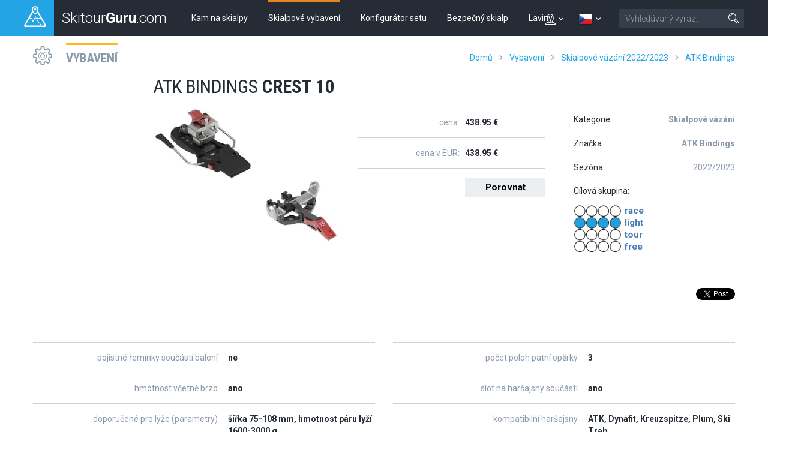

--- FILE ---
content_type: text/html; charset=UTF-8
request_url: https://skitourguru.com/vybaveni/detail/16193-atk-bindings-crest-10
body_size: 14891
content:
<!DOCTYPE html>
<html lang="cs" class="no-js">
<head>
<meta http-equiv="Content-Type" content="text/html; charset=utf-8" />
<meta name="robots" content="index, follow" />
<meta name="author" content="skitourguru.com" />
<meta name="keywords" content="ATK Bindings CREST 10, Skialpové vázání, ATK Bindings, lyže, vázání, teleskopické hole, pro skitouring, skialpinismus , skialpové vybavení" />
<meta name="description" content="Skialpové vázání ATK Bindings CREST 10 v katalogu skialpového vybavení. Vyhledávejte dle parametrů a srovnávejte. " />
<meta name="og:description" content="Skialpové vázání ATK Bindings CREST 10 v katalogu skialpového vybavení. Vyhledávejte dle parametrů a srovnávejte. " />
<meta name="og:title" content="ATK Bindings CREST 10 - 2022/2023" />
<meta name="og:url" content="https://skitourguru.com/vybaveni/detail/16193-atk-bindings-crest-10" />
<meta name="og:type" content="website" />
<meta name="og:site_name" content="skitourguru.com" />
<meta name="og:image" content="https://skitourguru.com/images/market/bindings_2022/Crest10 1.jpg?v=1667254311" />
<meta name="viewport" content="width=device-width, initial-scale=1.0, minimum-scale=1.0, maximum-scale=1.0, user-scalable=0" /><link href="/favicon.ico" rel="icon" type="image/png" />
<link href="/css/print.css?v=1638259090" media="print" rel="stylesheet" type="text/css" />
<link href="/css/style.css?v=1766143611" media="screen, projection" rel="stylesheet" type="text/css" />
<link href="/css/common_style.css?v=1638259090" media="screen" rel="stylesheet" type="text/css" />
<link href="/js/highslide/highslide.css" media="screen" rel="stylesheet" type="text/css" />
<link href="https://fonts.googleapis.com/css?family=Roboto+Condensed:400,700,300|Roboto:400,300,500,700&amp;subset=latin,latin-ext" media="screen" rel="stylesheet" type="text/css" />
<link href="/feed/articles/atom.xml" rel="alternate" type="application/atom+xml" title="skitourguru.com - články ATOM" />
<link href="/feed/articles/rss.xml" rel="alternate" type="application/rss+xml" title="skitourguru.com - články RSS" />
<link href="/css/jquery/jquery.tooltip.css" media="screen" rel="stylesheet" type="text/css" />

			<!-- Google Tag Manager -->
			<script>
				(function(w,d,s,l,i){
                    w[l]=w[l]||[];w[l].push(
                    	{'gtm.start':new Date().getTime(),event:'gtm.js'}
                	);
                	var f=d.getElementsByTagName(s)[0],j=d.createElement(s),dl=l!='dataLayer'?'&l='+l:'';
                    j.async=true;
                    j.src='https://www.googletagmanager.com/gtm.js?id='+i+dl;
                    f.parentNode.insertBefore(j,f);
                })(window,document,'script','dataLayer','GTM-MH5SQKN');
            </script>
			<!-- End Google Tag Manager -->
		

<script type="text/javascript" src="https://ajax.googleapis.com/ajax/libs/jquery/1.9.1/jquery.min.js"></script>
<script type="text/javascript" src="https://openx.eternalcage.eu/www/delivery/spcjs.php?id=17&amp;target=_blank"></script>
<script type="text/javascript" src="https://code.jquery.com/jquery-migrate-1.1.1.min.js"></script>

<script type="text/javascript">
//<![CDATA[
$(document).ready(function() {
    	hs.graphicsDir = '/js/highslide/graphics/';
				hs.align = 'center';
				hs.transitions = ['expand', 'crossfade'];
				hs.fadeInOut = true;
				hs.dimmingOpacity = 0.8;
				hs.outlineType = 'rounded-white';
				hs.captionEval = 'this.thumb.alt';
				hs.marginBottom = 105 // make room for the thumbstrip and the controls
				hs.numberPosition = 'caption';

				hs.Expander.prototype.onBeforeExpand = function() {
					$('object,embed,iframe').css('visibility','hidden');
				}

				hs.Expander.prototype.onBeforeClose = function (sender) {
					$('object,embed,iframe').css('visibility','visible');

					// pro multiple drag and drop - oznaceni naposledy vybrane fotky pri ukonceni highslide
					if ($('#list_searched').length > 0) {
						$.fn.drag_drop_selectable.selectNone('list_searched');
						dds = $(sender.a).parent().attr('dds');
						$.fn.drag_drop_selectable.select(dds);
					}
			  	}

				// Add the slideshow providing the controlbar and the thumbstrip
				hs.addSlideshow({
					//slideshowGroup: 'group1',
					interval: 5000,
					repeat: false,
					useControls: true,
					overlayOptions: {
						className: 'text-controls',
						position: 'bottom center',
						relativeTo: 'viewport',
						offsetY: -60

					},
					thumbstrip: {
						position: 'bottom center',
						mode: 'horizontal',
						relativeTo: 'viewport'
					}
				});
		
    
                    
                var count = parseInt($('.compare-num').html());
                if( count > 0) {
                    $('#compare-bar').show();
                }
            
    
	        $('.lazyload_ad').each( function() {
	            if($(this).children().length > 1) {
	                $(this).find('.commerce_title').html( 'inzerce');
	            }
	        });
	    
});

                function addToCompare(element, id) {
                    var count = $('.compare-num').html();
                    var full = (count >= 3);
                    if(!full || confirm('Maximální množství položek v porovnáči jsou 3. Chcete vymazat porovnávané produkty?')) {
                        var params = {id_market_items: id};
                        if( full) params.clear = 'all';
						$.get( '/market/index/add-to-compare', params, function(data){
                            eval(data);
                            $(element).hide();
                        });
					}
                }
            
    
        	$(function() {
				$(".info-icon-tooltip a").tooltip({
    				//track: true,
					delay: 0,
					showURL: false,
					showBody: " - ",
					fade: 250
    			});
        	});
		
//]]>

</script>
<script type="text/javascript">
    //<![CDATA[
    var JSbaseUrl = '';    //]]>
</script>
<script type="text/javascript" src="/js/highslide/highslide-full.js"></script>
<script type="text/javascript">
    //<![CDATA[
    document.documentElement.className = document.documentElement.className.replace('no-js', 'js');    //]]>
</script>
<script type="text/javascript" src="https://cdnjs.cloudflare.com/ajax/libs/jquery.imagesloaded/3.2.0/imagesloaded.pkgd.min.js"></script>
<!--[if lte IE 8]><script type="text/javascript" src="/js/respond.min.js?v=1638259091"></script><![endif]-->
<script type="text/javascript" src="/js/common.js?v=1638259091"></script>
<script type="text/javascript" src="/js/jquery/jquery.tooltip.js"></script>
<script type="text/javascript">
    window.smartlook||(function(d) {
    var o=smartlook=function(){ o.api.push(arguments)},h=d.getElementsByTagName('head')[0];
    var c=d.createElement('script');o.api=new Array();c.async=true;c.type='text/javascript';
    c.charset='utf-8';c.src='//rec.getsmartlook.com/recorder.js';h.appendChild(c);
    })(document);
    smartlook('init', '5ba3c2df8283d424c98ee3388cefa03f7b0ea203');
</script>

<!-- Facebook Pixel Code -->
<script>
!function(f,b,e,v,n,t,s)
{if(f.fbq)return;n=f.fbq=function(){n.callMethod?
n.callMethod.apply(n,arguments):n.queue.push(arguments)};
if(!f._fbq)f._fbq=n;n.push=n;n.loaded=!0;n.version='2.0';
n.queue=[];t=b.createElement(e);t.async=!0;
t.src=v;s=b.getElementsByTagName(e)[0];
s.parentNode.insertBefore(t,s)}(window,document,'script',
'https://connect.facebook.net/en_US/fbevents.js');
 fbq('init', '285986591902340'); 
fbq('track', 'PageView');
</script>
<noscript>
 <img height="1" width="1" 
src="https://www.facebook.com/tr?id=285986591902340&ev=PageView
&noscript=1"/>
</noscript>
<!-- End Facebook Pixel Code -->
<title>ATK Bindings CREST 10 - 2022/2023 - Skialpové vázání - Skialpové vybavení - SkitourGuru.com</title></head>
<body class=" page-subpage ">
    
			<!-- Google Tag Manager (noscript) -->
            <noscript><iframe src="https://www.googletagmanager.com/ns.html?id=GTM-MH5SQKN" 
                height="0" width="0" style="display:none;visibility:hidden"></iframe></noscript>
            <!-- End Google Tag Manager (noscript) -->
		        <div id='overlay'>
        <div id='img-load'></div>
    </div>

	<p id="menu-accessibility">
		<a title="Jit na obsah (Zkratka: Alt + 2)" accesskey="2"
			href="#main">Jit na obsah</a><span class="hide"></span><a
			href="#menu-main">Do hlavního menu</a><span class="hide"></span><a
			href="#form-search">Přejít k vyhledávání</a>
	</p>
	<div id="sticky-nav">
		<div id="header">
			<p id="logo">
				<a
					href="/"><span
					class="icon-wrap"><span class="icon lineicon-peak-brand"></span></span>
					<span class="logo-text">Skitour<strong>Guru</strong>.com</span></a>
			</p>
			<div id="menu-main" class="mobile-toggle-target">
				<ul class="reset">
					    <li class="blue  ">
        <a href="/tury-a-chaty" >Kam na skialpy</a>
    </li>
    <li class="orange  active">
        <a href="/vybaveni" >Skialpové vybavení</a>
    </li>
    <li class="green  ">
        <a href="https://konfigurator.skitourguru.com" target='_blank'>Konfigurátor setu</a>
    </li>
    <li class="yellow  ">
        <a href="/know-how" >Bezpečný skialp</a>
    </li>
    <li class="red  ">
        <a href="/laviny" >Laviny</a>
    </li>
				</ul>
			</div>
			<div id="menu-mobile-toggles">

				
<a href='#account' class='switcher account-switcher' title='Přihlásit / Registrovat'>
    <span class="icon lineicon-person"></span>    <span class='icon lineicon-arrow-arc-small-thick-down'></span>
</a>
				<a href='#languages' class='switcher language-switcher' title='Česky'>
                <img src='/images/flags/cs.png?v=1638259090' title='Česky' />
                <span class='icon lineicon-arrow-arc-small-thick-down'></span>
                	
            </a>				<a href="#menu-main" class="menu"> <span
					class="icon lineicon-menu-large"></span> <span class="text">Menu</span></a>
				<a href="#form-search" class="search"><span
					class="icon lineicon-magnifying_glass-right"></span><span
					class="text">Vyhledat</span></a>
			</div>
		
			<form id="form-search" action="/vyhledavani" class="mobile-toggle-target">
					<fieldset>
						<h2 class="vhide">
							<label for="search">Vyhledat</label>
						</h2>
						<p>
							<input type="hidden" name="cx" value="001839614933550412770:gvmkdu0mhxy" />
							<input type="hidden" name="cof" value="FORID:11" />
							<input type="hidden" name="ie" value="UTF-8" />
							
							<span class="inp-fix"> <input type="text" name="q" id="q"
								placeholder="Vyhledávaný výraz&hellip;" class="inp-text inp-small"></span>
							<button type="submit" class="btn">
								<span><span class="vhide">Vyhledat</span><span
									class="icon lineicon-magnifying_glass-right"></span></span>
							</button>
						</p>
					</fieldset>
			</form>
			<ul id='languages' class='toggle-top-menu mobile-toggle-target'><li><a href='/en/' class='item' lang='en' hreflang='en'><img src='/images/flags/en.png?v=1638259090' title='English' /> English</a>
</li><li><a href='/de/' class='item' lang='de' hreflang='de'><img src='/images/flags/de.png?v=1638259090' title='Deutsch' /> Deutsch</a>
</li></ul>			<ul id='account' class='mobile-toggle-target toggle-top-menu grid-header'>
				<div></div>
				<div ><li>
    <a href='/default/index/login' class='profile-link login-dialog-link'>Přihlásit se</a>
</li>
<li>
    <a href="/users/register">Zaregistrujte se</a> <br />
</li>
</div>
			</ul>
		</div>
	</div>	
	<div id="main">
		<div id='messenger' class='pageerrorcontainer row-main' style='display:none;'></div>		<div class="section-content first">
    
<div class="row-main">
	<div class="box-heading type-yellow type-with-middle type-with-right">
		<h2 class="title grey">
			<span class="icon lineicon-sprocket"></span> <a class="text"
				href="/vybaveni">Vybavení</a>
		</h2>
        <div class="right-section">
            <div class="menu-breadcrumb hide-last"><a id="breadcrumbs-home" href="/">Domů</a><span class="spacer lineicon-arrow-arc-small-thick-right"></span><a id="breadcrumbs-market" href="/vybaveni">Vybavení</a><span class="spacer lineicon-arrow-arc-small-thick-right"></span><a href="/vybaveni/kategorie/8-skialpove-vazani">Skialpové vázání 2022/2023</a><span class="spacer lineicon-arrow-arc-small-thick-right"></span><a href="/vybaveni/kategorie/8-skialpove-vazani/znacka/25-atk-bindings">ATK Bindings</a><span class="spacer lineicon-arrow-arc-small-thick-right"></span><a href="/vybaveni/detail/16193-atk-bindings-crest-10">ATK Bindings CREST 10</a></div>
        </div>
	</div>
</div>

<div class="row-main row-main-narrower product-detail">
	<div class="box-article clear-margin-bottom">
		<!-- hlavni titulek -->
		<h1 class="h1" title="ATK Bindings CREST 10">
			<span class="brand">ATK Bindings</span> CREST 10</h1>

		<div class="pull-right">

			<div class="authors crossroad-items type-no-lines">
				<ul class="reset list">
                    					<li class="item no-link"><span class="text">Kategorie:</span>
						<a class="count"
						href="/vybaveni/kategorie/8-skialpove-vazani/znacka/25-atk-bindings"><b>Skialpové vázání</b></a>
					</li>
					<li class="item no-link"><span class="text">Značka:</span>
						<a class="count" href="/vybaveni/znacka/25-atk-bindings"><b>ATK Bindings</b></a>
					</li>
					<li class="item no-link"><span class="text">Sezóna:</span>
						<span class="count">2022/2023</span>
					</li>
				</ul>
            	
            	            	<div class="targetgroup-container">
					<span class="text">Cílová skupina:</span>
					<div class='targetgroup'
						title="light tour TOP">
						<span
							class="diagram tg400"></span>
						<ul>
                            <li>race</li>
                            <li>light</li>
                            <li>tour</li>
                            <li>free</li>
						</ul>
                        <div class="clearb"></div>
					</div>
				</div>
                                
                <div class="box-social">
			<div data-href="https://skitourguru.com/vybaveni/detail/16193-atk-bindings-crest-10"
				data-layout="button_count" data-action="like"
				data-show-faces="false" data-share="true" class="fb-like"></div>
			<div><a href="https://skitourguru.com/vybaveni/detail/16193-atk-bindings-crest-10" class="twitter-share-button">Tweet</a></div>
		</div>           </div>
		</div>
		
		<div class='product-square'>

<div class="crossroad-grid grid-2 pull-left">
    <div class="grid-wrap">
        <div class="grid-item">
            <div class="grid-inner market-item-photo">
                                <a  href='/images/market/bindings_2022/Crest10 1.jpg?v=1667254311' onclick='return hs.expand(this)' title='ATK Bindings CREST 10: klikni pro zvětšení'>
	    <img src='/images/market/bindings_2022/Crest10 1.jpg?v=1667254311' alt='ATK Bindings CREST 10' />
	    </a>            </div>
        </div>
        <div class="grid-item">
            <div class="grid-inner">
                <div class="box-cottage half-label">
                    <dl>
                        <dt>cena:</dt>
        			    <dd>438.95 €</dd>
        			    
        			            			    <dt>cena v EUR:</dt>
        			    <dd>438.95 €</dd>
        			            			    
        			    <dt></dt>
        			    <dd><a class='submit add-to-compare'  href='javascript:void(0);'
            onclick='addToCompare(this, 16193)' title='přidat k porovnání'>Porovnat</a></dd>
                    </dl>
                </div>
            </div>
        </div>
    </div>
</div>



<div class="clearb"></div>
<div class="attributes">
    <div class="crossroad-grid grid-2">
        <div class="grid-wrap">
            <div class="grid-item">
                <div class="grid-inner">
                    <div class="box-cottage half-label">
                        <dl>
                                						<dt title="">pojistné řemínky součástí balení</dt>
                            <dd>
                                ne                            </dd>
                                						<dt title="">hmotnost včetně brzd</dt>
                            <dd>
                                ano                            </dd>
                                						<dt title="">doporučené pro lyže (parametry)</dt>
                            <dd>
                                šířka 75-108 mm, hmotnost páru lyží 1600-3000 g                            </dd>
                                						<dt title="">rozsah nastavení délky v mm (posuvná patka)</dt>
                            <dd>
                                20 mm                            </dd>
                                                    </dl>
                     </div>
                </div>
            </div>
            <div class="grid-item">
                <div class="grid-inner">
                    <div class="box-cottage half-label">
                        <dl>
                                						<dt title="">počet poloh patní opěrky</dt>
                            <dd>
                                3                            </dd>
                                						<dt title="">slot na haršajsny součástí</dt>
                            <dd>
                                ano                            </dd>
                                						<dt title="">kompatibilní haršajsny</dt>
                            <dd>
                                ATK, Dynafit, Kreuzspitze, Plum, Ski Trab                            </dd>
                                						<dt title="">web značky</dt>
                            <dd>
                                <a class='ext' target='_blank' href='https://www.atkbindings.com' title='atkbindings.com'>atkbindings.com</a>                            </dd>
                                                    </dl>
                    </div>
                </div>
            </div>
        </div>
    </div>
</div>

</div>
                    <p id="product-note">
                Cenově nejdostupnější vázání ATK včetně brzdy a možnosti posunu paty (20 mm). Easy Entry Systém, Monolink 1.0, Elastic Response Systém a Cam Release Systém.            </p>
                    	</div>		
</div>



<div class="row-main">
	<div class="box-heading type-purple grid-title">
	        <span class="icon lineicon-play"></span> <span class="text">
                <h2 class="title">Video ATK Bindings CREST 10</a></h2>
            </span>
	</div>
</div>
<div class="inspiration-sections ">
	<div class="row-main">
		<iframe class='video-frame' src="//www.youtube.com/embed/ha7JGSPrb9M?enablejsapi=1" allowfullscreen="" frameborder="0"></iframe>
	</div>
</div>



<div class="section-content ">

    <div class="row-main">
        <div class="row-main">
    <div class="box-heading type-orange type-with-right grid-title">
        <span class="icon lineicon-heart-thin-hollow"></span>
        <span class="text">
            <h3 class="title">Skialpové vázání ATK Bindings CREST 10 - 2022/2023 - Recenze</h3>
        </span>

        <div class="right-section aligned">
             <a  title = "Přidej recenzi" class = "submit-button inline" onclick = "showLogin( '/reviews/index/add/selector_id/16193-atk-bindings-crest-10-2022-2023/selector_type/market_category_8');" href = "javascript:void(0);">Přidej recenzi <small>(po přihlášení)</small></a>         </div>
    </div>
        <div class="crossroad-list crossroad-short type-red">
        <div class='inner'>
            <h3>V této sekci zatím nejsou žádné recenze. Klikni na <b>Přidej recenzi</b> a vytvoř první recenzi.</h3>
        </div>
    </div>
    </div>    </div>

    <div class="row-main">
                <div class="box-heading type-orange grid-title">

            <span class="icon lineicon-sprocket"></span>
            <span class="text"><a href="/vybaveni/kategorie/-skialpove-vazani/znacka/25-atk-bindings">Další vybavení v sekci Skialpové vázání ATK Bindings - 2022/2023</a></span></h2>
    	</div>
    </div>
    <div class="row-main row-main-narrower product-detail">
    	<div class="crossroad-grid crossroad-list type-orange products grid-2">
    		<div class="grid-wrap">
                 	
	<div class="grid-item">
        <div class="grid-inner">
            <div class="type-orange product-list square">
                <a href="/vybaveni/detail/16166-atk-bindings-revolution-world-cup" class="inner" title="ATK Bindings REVOLUTION WORLD CUP">
                    
                    <h3 class="title"><span class="brand">ATK Bindings</span> REVOLUTION WORLD CUP <span class="label-year">(2022/2023)</span></h3>
                    <p class="img">
                        <span class='featured' title='New 22/23'>
                <img src='/img/bg/hex-red.png?v=1638259090' />
                <span class='label'>new</span>
            </span>                        <img src="/images/market/bindings_2022/atk_bindings_2023_revolution_world_cup__crop_1000x604.jpg?v=1667254303" alt="atk_bindings_2023_revolution_world_cup__crop_1000x604.jpg" />                    </p>
                    <span class="info">
                        
                                                <span  class='targetgroup' title="race TOP">
                            <span class="diagram tg4000"></span>
                            <ul>
                                <li>race</li>
                                <li>light</li>
                                <li>tour</li>
                                <li>free</li>
                            </ul>
                        </span>
                                                <ul class="attributes">
                			                		</ul>
    
                        <span class="bottom">
                    		<ul class="attributes">
                    			<li>cena:                    			 <span>500&nbsp;€&nbsp;&nbsp;|&nbsp;&nbsp;12290&nbsp;Kč</span>
                    			</li>
                    		</ul>
            			</span>
                    </span>
                    <div class="clear"></div>
                </a>
                <a class='submit add-to-compare'  href='javascript:void(0);'
            onclick='addToCompare(this, 16166)' title='přidat k porovnání'>Porovnat</a>            </div>
        </div>
    </div>	
	<div class="grid-item">
        <div class="grid-inner">
            <div class="type-orange product-list square">
                <a href="/vybaveni/detail/16167-atk-bindings-revolution-lightweight-world-cup" class="inner" title="ATK Bindings REVOLUTION LIGHTWEIGHT WORLD CUP">
                    
                    <h3 class="title"><span class="brand">ATK Bindings</span> REVOLUTION LIGHTWEIGHT WORLD CUP <span class="label-year">(2022/2023)</span></h3>
                    <p class="img">
                        <span class='featured' title='New 22/23'>
                <img src='/img/bg/hex-red.png?v=1638259090' />
                <span class='label'>new</span>
            </span>                        <img src="/images/market/bindings_2022/atk_bindings_2023_revolution_brake_lightweight_world_cup__crop_1000x604.jpg?v=1667254303" alt="atk_bindings_2023_revolution_brake_lightweight_world_cup__crop_1000x604.jpg" />                    </p>
                    <span class="info">
                        
                                                <span  class='targetgroup' title="race TOP">
                            <span class="diagram tg4000"></span>
                            <ul>
                                <li>race</li>
                                <li>light</li>
                                <li>tour</li>
                                <li>free</li>
                            </ul>
                        </span>
                                                <ul class="attributes">
                			                		</ul>
    
                        <span class="bottom">
                    		<ul class="attributes">
                    			<li>cena:                    			 <span>599&nbsp;€&nbsp;&nbsp;|&nbsp;&nbsp;12990&nbsp;Kč</span>
                    			</li>
                    		</ul>
            			</span>
                    </span>
                    <div class="clear"></div>
                </a>
                <a class='submit add-to-compare'  href='javascript:void(0);'
            onclick='addToCompare(this, 16167)' title='přidat k porovnání'>Porovnat</a>            </div>
        </div>
    </div>	
	<div class="grid-item">
        <div class="grid-inner">
            <div class="type-orange product-list square">
                <a href="/vybaveni/detail/16168-atk-bindings-sl-world-cup" class="inner" title="ATK Bindings SL WORLD CUP">
                    
                    <h3 class="title"><span class="brand">ATK Bindings</span> SL WORLD CUP <span class="label-year">(2022/2023)</span></h3>
                    <p class="img">
                                                <img src="/images/market/bindings_2022/72602954_726_029_54.jpg?v=1667254295" alt="72602954_726_029_54.jpg" />                    </p>
                    <span class="info">
                        
                                                <span  class='targetgroup' title="race TOP">
                            <span class="diagram tg4000"></span>
                            <ul>
                                <li>race</li>
                                <li>light</li>
                                <li>tour</li>
                                <li>free</li>
                            </ul>
                        </span>
                                                <ul class="attributes">
                			                		</ul>
    
                        <span class="bottom">
                    		<ul class="attributes">
                    			<li>cena:                    			 <span>458.95&nbsp;€&nbsp;&nbsp;|&nbsp;&nbsp;11990&nbsp;Kč</span>
                    			</li>
                    		</ul>
            			</span>
                    </span>
                    <div class="clear"></div>
                </a>
                <a class='submit add-to-compare'  href='javascript:void(0);'
            onclick='addToCompare(this, 16168)' title='přidat k porovnání'>Porovnat</a>            </div>
        </div>
    </div>	
	<div class="grid-item">
        <div class="grid-inner">
            <div class="type-orange product-list square">
                <a href="/vybaveni/detail/16169-atk-bindings-sl-lightweight-world-cup" class="inner" title="ATK Bindings SL LIGHTWEIGHT WORLD CUP">
                    
                    <h3 class="title"><span class="brand">ATK Bindings</span> SL LIGHTWEIGHT WORLD CUP <span class="label-year">(2022/2023)</span></h3>
                    <p class="img">
                                                <img src="/images/market/bindings_2022/247903_726_029_18.jpg?v=1667254291" alt="247903_726_029_18.jpg" />                    </p>
                    <span class="info">
                        
                                                <span  class='targetgroup' title="race TOP">
                            <span class="diagram tg4000"></span>
                            <ul>
                                <li>race</li>
                                <li>light</li>
                                <li>tour</li>
                                <li>free</li>
                            </ul>
                        </span>
                                                <ul class="attributes">
                			                		</ul>
    
                        <span class="bottom">
                    		<ul class="attributes">
                    			<li>cena:                    			 <span>458.95&nbsp;€&nbsp;&nbsp;|&nbsp;&nbsp;11990&nbsp;Kč</span>
                    			</li>
                    		</ul>
            			</span>
                    </span>
                    <div class="clear"></div>
                </a>
                <a class='submit add-to-compare'  href='javascript:void(0);'
            onclick='addToCompare(this, 16169)' title='přidat k porovnání'>Porovnat</a>            </div>
        </div>
    </div>	
	<div class="grid-item">
        <div class="grid-inner">
            <div class="type-orange product-list square">
                <a href="/vybaveni/detail/16170-atk-bindings-revolution-brake-world-cup" class="inner" title="ATK Bindings REVOLUTION BRAKE WORLD CUP">
                    
                    <h3 class="title"><span class="brand">ATK Bindings</span> REVOLUTION BRAKE WORLD CUP <span class="label-year">(2022/2023)</span></h3>
                    <p class="img">
                                                <img src="/images/market/bindings_2022/revolution-brake-wc-binding-400.jpg?v=1667254337" alt="revolution-brake-wc-binding-400.jpg" />                    </p>
                    <span class="info">
                        
                                                <span  class='targetgroup' title="race TOP">
                            <span class="diagram tg4000"></span>
                            <ul>
                                <li>race</li>
                                <li>light</li>
                                <li>tour</li>
                                <li>free</li>
                            </ul>
                        </span>
                                                <ul class="attributes">
                			                		</ul>
    
                        <span class="bottom">
                    		<ul class="attributes">
                    			<li>cena:                    			 <span>599&nbsp;€&nbsp;&nbsp;|&nbsp;&nbsp;15990&nbsp;Kč</span>
                    			</li>
                    		</ul>
            			</span>
                    </span>
                    <div class="clear"></div>
                </a>
                <a class='submit add-to-compare'  href='javascript:void(0);'
            onclick='addToCompare(this, 16170)' title='přidat k porovnání'>Porovnat</a>            </div>
        </div>
    </div>	
	<div class="grid-item">
        <div class="grid-inner">
            <div class="type-orange product-list square">
                <a href="/vybaveni/detail/16171-atk-bindings-revolution-brake-world-cup-lightweight" class="inner" title="ATK Bindings REVOLUTION BRAKE WORLD CUP LIGHTWEIGHT">
                    
                    <h3 class="title"><span class="brand">ATK Bindings</span> REVOLUTION BRAKE WORLD CUP LIGHTWEIGHT <span class="label-year">(2022/2023)</span></h3>
                    <p class="img">
                        <span class='featured' title='New 22/23'>
                <img src='/img/bg/hex-red.png?v=1638259090' />
                <span class='label'>new</span>
            </span>                        <img src="/images/market/bindings_2022/atk_bindings_2023_revolution_brake_lightweight_world_cup__crop_1000x604.jpg?v=1667254303" alt="atk_bindings_2023_revolution_brake_lightweight_world_cup__crop_1000x604.jpg" />                    </p>
                    <span class="info">
                        
                                                <span  class='targetgroup' title="race TOP">
                            <span class="diagram tg4000"></span>
                            <ul>
                                <li>race</li>
                                <li>light</li>
                                <li>tour</li>
                                <li>free</li>
                            </ul>
                        </span>
                                                <ul class="attributes">
                			                		</ul>
    
                        <span class="bottom">
                    		<ul class="attributes">
                    			<li>cena:                    			 <span>558.95&nbsp;€&nbsp;&nbsp;|&nbsp;&nbsp;15590&nbsp;Kč</span>
                    			</li>
                    		</ul>
            			</span>
                    </span>
                    <div class="clear"></div>
                </a>
                <a class='submit add-to-compare'  href='javascript:void(0);'
            onclick='addToCompare(this, 16171)' title='přidat k porovnání'>Porovnat</a>            </div>
        </div>
    </div>            </div>
    	</div>
            </div>

    <div class="row-main">
    <div class="ad">
        
		<div class='lazyload_ad'>
			<div class='commerce_title'></div>
		    
    	        <script type='text/javascript'>
    	            <!--// <![CDATA[
    	                if(typeof OA_show == 'function') {
    	                    OA_show(284);
    	                }
    	            //]]> -->
    	        </script>
    	        
		</div>    </div>
</div>    
        <div class="row-main">
    	<div class="box-heading type-orange grid-title">
    		<h2 class="title"><span class="icon lineicon-graduage_cap"></span><span class="text">Skialpové vázání ATK Bindings CREST 10 - 2022/2023 - Související články o vybavení</span></h2>
    	</div>
    </div>
    <div class="row-main row-main-narrower">
    	<div class="crossroad-list crossroad-list-big type-orange not-truncated">
	<ul class="reset list">
        <li class="clear-margin-bottom">
<a href="/clanek/1177-skialpove-vazani-novinky-2025-26" class="inner type-orange">
	<p class="img">
		<img width="270" height="180"
			src="https://live.staticflickr.com/65535/55005379541_2154e13661_m.jpg" alt="">
	</p>
	<h3 class="title" title="Skialpové vázání  - novinky 2025-26">Skialpové vázání  - novinky 2025-26</h3>
	<p class="subtitle is-list">
		<span class="item">vybavení</span>
		<span class="item">26. 12. 2025</span>
		<span class="item" title="">661 návštěvy</span>
	</p>
	<p class="desc">Roz&scaron;&iacute;řen&iacute; funkčnosti a d&iacute;ky použit&iacute; &scaron;pičkov&yacute;ch materi&aacute;lů velmi n&iacute;zk&aacute; hmotnost. Nov&aacute; v&aacute;z&aacute;n&iacute; se vyznačuj&iacute; dynamick&yacute;m posuvem patky nebo &scaron;pičky, aby v&aacute;z&aacute;n&iacute; fungovalo bezchybně i při v&yacute;razn&eacute;m průhybu lyže. Tudy se ub&iacute;r&aacute; v&yacute;voj u skialpov&yacute;ch v&aacute;z&aacute;n&iacute;&hellip;</p>
</a>
</li><li class="clear-margin-bottom">
<a href="/clanek/1174-grizzly-ski-je-nejlehci-vazani" class="inner type-orange">
	<p class="img">
		<img width="270" height="180"
			src="https://live.staticflickr.com/65535/54978366351_32972400f9_m.jpg" alt="">
	</p>
	<h3 class="title" title="Grizzly.ski je nejlehčí vázání">Grizzly.ski je nejlehčí vázání</h3>
	<p class="subtitle is-list">
		<span class="item">vybavení</span>
		<span class="item">11. 12. 2025</span>
		<span class="item" title="">319 návštěvy</span>
	</p>
	<p class="desc">Grizzly.Ski vymyslel Jožo G&aacute;bor&iacute;k a ve vide&iacute;ch v&aacute;m v&aacute;z&aacute;n&iacute; představ&iacute; jinak, než ho zn&aacute;te. Aź na druh&yacute; pohled si člověk uvědom&iacute;, jak sofistikovan&yacute; a funkčn&iacute; může b&yacute;t obrobek z leteck&eacute;ho hlin&iacute;ku a fakt, že se skl&aacute;d&aacute; skoro ze 100 d&iacute;lů je dechberouc&iacute;.</p>
</a>
</li><li class="clear-margin-bottom">
<a href="/clanek/1054-recenze-vazani-dynafit-ridge" class="inner type-orange">
	<p class="img">
		<img width="270" height="180"
			src="https://live.staticflickr.com/65535/54155704458_0b6559865b_m.jpg" alt="">
	</p>
	<h3 class="title" title="Recenze vázání Dynafit Ridge">Recenze vázání Dynafit Ridge</h3>
	<p class="subtitle is-list">
		<span class="item">vybavení</span>
		<span class="item">21. 11. 2024</span>
		<span class="item" title="">1627 návštěvy</span>
	</p>
	<p class="desc">Značka Dynafit si zakl&aacute;d&aacute; na kompletn&iacute;m sladěn&iacute; jak outfitu, tak lyžařsk&eacute;ho setu. Loni jsem dostal možnost otestovat v&aacute;z&aacute;n&iacute; Ridge, kter&eacute; bylo namontov&aacute;no na stejnojmenn&yacute;ch lyž&iacute;ch a cvakal jsem do něj lyž&aacute;ky Ridge s&nbsp;důmyslně vyře&scaron;en&yacute;m jazykem. A pochopitelně je lyžařsk&yacute; set barevně sladěn&yacute; s&nbsp;oblečen&iacute;m. </p>
</a>
</li><li class="clear-margin-bottom">
<a href="/clanek/994-nova-vazani-na-skialpy-a-freetouring-na-zimu-2023-24-dil-2-2" class="inner type-orange">
	<p class="img">
		<img width="270" height="180"
			src="https://live.staticflickr.com/65535/53398007093_edeb630ec6_m.jpg" alt="">
	</p>
	<h3 class="title" title="Nová vázání na skialpy a freetouring na zimu 2023-24, díl 2/2">Nová vázání na skialpy a freetouring na zimu 2023-24, díl 2/2</h3>
	<p class="subtitle is-list">
		<span class="item">vybavení</span>
		<span class="item">14. 12. 2023</span>
		<span class="item" title="">2373 návštěvy</span>
	</p>
	<p class="desc">ATK přidalo na barevnosti a k syst&eacute;mu EVO přibyl brzdov&yacute; syst&eacute;m AP. Ski Trab dot&aacute;hl svoje sbažen&iacute; do s v&aacute;z&aacute;n&iacute;m TR do finale &ndash; seznamte se s TR1. Faceliftem pro&scaron;lo I pinov&eacute; v&aacute;z&aacute;n&iacute; Atomicu a Salomonu.</p>
</a>
</li><li class="clear-margin-bottom">
<a href="/clanek/993-nova-skialpova-vazani-na-sezonu-23-24-dil-1-2" class="inner type-orange">
	<p class="img">
		<img width="270" height="180"
			src="https://live.staticflickr.com/65535/53395914788_baaab6e43b_m.jpg" alt="">
	</p>
	<h3 class="title" title="Nová skialpová vázání na sezónu 23-24, díl 1/2">Nová skialpová vázání na sezónu 23-24, díl 1/2</h3>
	<p class="subtitle is-list">
		<span class="item">vybavení</span>
		<span class="item">13. 12. 2023</span>
		<span class="item" title="">2197 návštěvy</span>
	</p>
	<p class="desc">Mezi nov&yacute;mi skialpov&yacute;mi v&aacute;z&aacute;n&iacute;mi se pro tuto zimu objevuje několik zaj&iacute;mav&yacute;ch inovac&iacute; a novinek Pod&iacute;v&aacute;me se podrobně na 3 značky - francouzsk&yacute; Plum, slovensk&yacute; Grizzly.Ski a tradičn&iacute; Marker.</p>
</a>
</li>	</ul>
	<div class="box-paging right">
		<p class="more-wrap">
		   			<a href="/tagy/76-vazani" class="btn"><span>Ostatní články</span></a>
		</p>
	</div>
</div>    </div>
        
    <div class="section-content">
    <div class="row-main">
		<div class="box-heading type-blue grid-title">

            <h2 class="title"><span class="icon lineicon-peak-brand"></span><span class="text"><a href="/tury-a-chaty">Tipy na túry kde využijete Skialpové vázání ATK Bindings CREST 10 - 2022/2023</a></span></h2>
    	</div>
    </div>
    
    <div class="row-main">
    	<div class="crossroad-grid grid-2">
    		<div class="grid-wrap">
    			<div class="grid-item">
    				<div class="grid-inner">
    					<div class="crossroad-list">
    						<ul class="reset list">
    							<li><a href="/skialpova-tura/137-finsteraarhorn" class="inner type-purple" title="Skialpová túra Finsteraarhorn (4374 m)">
	<p class="img">
		<img width="270" height="180" src="https://live.staticflickr.com/65535/50156872527_3d700acacb_m.jpg" alt="Finsteraarhorn">
	</p>
	<div class="hd">
		<h3 class="title">Finsteraarhorn <span class="altitude">4374 m</span></h3>
		<p class="subtitle is-list">
			<strong class="item" style='z-index: 3'>Finsteraarhornhütte</strong>
			<span class="item">Berner Alpen / Alpes bernoises</span>
			<span class="item">Švýcarsko</span>
		</p>
	</div>
	<div class="box-data is-tour">
		<ul class="reset">
	<li title='Čas výstupu'><span class="icon lineicon-tour-length"></span><span
		class="print-only">Čas výstupu</span><span class="value">3,5 km</span></li>
	<li title='výstup'><span class="icon lineicon-ascent"></span><span
		class="print-only">výstup</span><span class="value">1280 m</span></li>
	<li title='trvání'><span class="icon lineicon-duration"></span><span
	   class="print-only">trvání</span><span class="value">7-9,5 h</span></li>
	<li title='Fyzická obtížnost'><span class="icon lineicon-fitness-difficulty"></span><span
		class="print-only">Fyzická obtížnost</span><span
		class="bullets">
		   <span class="bullet active">&diams;</span><span class="bullet active">&diams;</span><span class="bullet active">&diams;</span><span class="bullet">&loz;</span>	    </span>
    </li>
	<li title='Technická obtížnost'><span class="icon lineicon-technical-difficulty"></span><span
		class="print-only">Technická obtížnost</span><span
		class="bullets">
		   <span class="bullet active">&diams;</span><span class="bullet active">&diams;</span><span class="bullet active">&diams;</span><span class="bullet active">&diams;</span>	    </span>
	 </li>
</ul>	</div>
	</a>

<a class='item-gpx' rel="nofollow" href='/skicentres/index/download/name/ZGF0YS9ncHgvRmluc3RlcmFhcmhvcm5fRkFIX3NraXRvdXIuZ3B4' title='Stáhnout GPX - Finsteraarhorn'>
    <img src='/images/frontend/gpx.png?v=1638259090' alt='download gpx'/>
</a>

</li><li><a href="/skialpova-tura/325-marchkinkele-from-kalkstein" class="inner type-orange" title="Skialpová túra Marchkinkele from Kalkstein (2545 m)">
	<p class="img">
		<img width="270" height="180" src="https://live.staticflickr.com/65535/53641069963_89eb409b79_m.jpg" alt="Marchkinkele from Kalkstein">
	</p>
	<div class="hd">
		<h3 class="title">Marchkinkele from Kalkstein <span class="altitude">2545 m</span></h3>
		<p class="subtitle is-list">
			<strong class="item" style='z-index: 3'>Kalkstein - Villgratental</strong>
			<span class="item">Villgratner Berge - Deferegger Alpen</span>
			<span class="item">Rakousko</span>
		</p>
	</div>
	<div class="box-data is-tour">
		<ul class="reset">
	<li title='Čas výstupu'><span class="icon lineicon-tour-length"></span><span
		class="print-only">Čas výstupu</span><span class="value">4 km</span></li>
	<li title='výstup'><span class="icon lineicon-ascent"></span><span
		class="print-only">výstup</span><span class="value">875 m</span></li>
	<li title='trvání'><span class="icon lineicon-duration"></span><span
	   class="print-only">trvání</span><span class="value">3,5-5 h</span></li>
	<li title='Fyzická obtížnost'><span class="icon lineicon-fitness-difficulty"></span><span
		class="print-only">Fyzická obtížnost</span><span
		class="bullets">
		   <span class="bullet active">&diams;</span><span class="bullet active">&diams;</span><span class="bullet">&loz;</span><span class="bullet">&loz;</span>	    </span>
    </li>
	<li title='Technická obtížnost'><span class="icon lineicon-technical-difficulty"></span><span
		class="print-only">Technická obtížnost</span><span
		class="bullets">
		   <span class="bullet active">&diams;</span><span class="bullet active">&diams;</span><span class="bullet">&loz;</span><span class="bullet">&loz;</span>	    </span>
	 </li>
</ul>	</div>
	</a>

<a class='item-gpx' rel="nofollow" href='/skicentres/index/download/name/ZGF0YS9ncHgvTWFyY2hraW5rZWxlX0thbGtzdGVpbl9za2l0b3VyLmdweA%2C%2C' title='Stáhnout GPX - Marchkinkele from Kalkstein'>
    <img src='/images/frontend/gpx.png?v=1638259090' alt='download gpx'/>
</a>

</li><li><a href="/skialpova-tura/176-keprnik" class="inner type-green" title="Skialpová túra Keprník (1423 m)">
	<p class="img">
		<img width="270" height="180" src="https://live.staticflickr.com/65535/50819095261_51c07d433e_m.jpg" alt="Keprník">
	</p>
	<div class="hd">
		<h3 class="title">Keprník <span class="altitude">1423 m</span></h3>
		<p class="subtitle is-list">
			<strong class="item" style='z-index: 3'>Chata Jiřího na Šeráku</strong>
			<span class="item">Jeseníky - Králický Sněžník</span>
			<span class="item">Česko</span>
		</p>
	</div>
	<div class="box-data is-tour">
		<ul class="reset">
	<li title='Čas výstupu'><span class="icon lineicon-tour-length"></span><span
		class="print-only">Čas výstupu</span><span class="value">7,5 km</span></li>
	<li title='výstup'><span class="icon lineicon-ascent"></span><span
		class="print-only">výstup</span><span class="value">610 m</span></li>
	<li title='trvání'><span class="icon lineicon-duration"></span><span
	   class="print-only">trvání</span><span class="value">4,5-6 h</span></li>
	<li title='Fyzická obtížnost'><span class="icon lineicon-fitness-difficulty"></span><span
		class="print-only">Fyzická obtížnost</span><span
		class="bullets">
		   <span class="bullet active">&diams;</span><span class="bullet">&loz;</span><span class="bullet">&loz;</span><span class="bullet">&loz;</span>	    </span>
    </li>
	<li title='Technická obtížnost'><span class="icon lineicon-technical-difficulty"></span><span
		class="print-only">Technická obtížnost</span><span
		class="bullets">
		   <span class="bullet active">&diams;</span><span class="bullet">&loz;</span><span class="bullet">&loz;</span><span class="bullet">&loz;</span>	    </span>
	 </li>
</ul>	</div>
	</a>

<a class='item-gpx' rel="nofollow" href='/skicentres/index/download/name/ZGF0YS9ncHgvSmVzZW5pa3lfSFJfxI1ocy1yYW16b3ZhIFNLSVRPVVIuZ3B4' title='Stáhnout GPX - Keprník'>
    <img src='/images/frontend/gpx.png?v=1638259090' alt='download gpx'/>
</a>

</li><li><a href="/skialpova-tura/119-breithorn-zermatt" class="inner type-orange" title="Skialpová túra Breithorn - Zermatt (4164 m)">
	<p class="img">
		<img width="270" height="180" src="https://live.staticflickr.com/65535/50084486492_d808c40c58_m.jpg" alt="Breithorn - Zermatt">
	</p>
	<div class="hd">
		<h3 class="title">Breithorn - Zermatt <span class="altitude">4164 m</span></h3>
		<p class="subtitle is-list">
			<strong class="item" style='z-index: 3'>Monte Rosa Hütte</strong>
			<span class="item">Walliser Alpen / Alpes valaisannes</span>
			<span class="item">Švýcarsko</span>
		</p>
	</div>
	<div class="box-data is-tour">
		<ul class="reset">
	<li title='Čas výstupu'><span class="icon lineicon-tour-length"></span><span
		class="print-only">Čas výstupu</span><span class="value">3 km</span></li>
	<li title='výstup'><span class="icon lineicon-ascent"></span><span
		class="print-only">výstup</span><span class="value">440 m</span></li>
	<li title='trvání'><span class="icon lineicon-duration"></span><span
	   class="print-only">trvání</span><span class="value">3-4 h</span></li>
	<li title='Fyzická obtížnost'><span class="icon lineicon-fitness-difficulty"></span><span
		class="print-only">Fyzická obtížnost</span><span
		class="bullets">
		   <span class="bullet active">&diams;</span><span class="bullet active">&diams;</span><span class="bullet active">&diams;</span><span class="bullet">&loz;</span>	    </span>
    </li>
	<li title='Technická obtížnost'><span class="icon lineicon-technical-difficulty"></span><span
		class="print-only">Technická obtížnost</span><span
		class="bullets">
		   <span class="bullet active">&diams;</span><span class="bullet active">&diams;</span><span class="bullet active">&diams;</span><span class="bullet">&loz;</span>	    </span>
	 </li>
</ul>	</div>
	</a>

<a class='item-gpx' rel="nofollow" href='/skicentres/index/download/name/ZGF0YS9ncHgvQnJlaXRob3JuX0tsTWF0dGVyaG9ybl9za2l0b3VyLmdweA%2C%2C' title='Stáhnout GPX - Breithorn - Zermatt'>
    <img src='/images/frontend/gpx.png?v=1638259090' alt='download gpx'/>
</a>

</li><li><a href="/skialpova-tura/316-nockberge-trail-day-3" class="inner type-orange" title="Skialpová túra Nockberge Trail Day 3 (2076 m)">
	<p class="img">
		<img width="270" height="180" src="https://live.staticflickr.com/65535/53533790357_68eb54dafe_m.jpg" alt="Nockberge Trail Day 3">
	</p>
	<div class="hd">
		<h3 class="title">Nockberge Trail Day 3 <span class="altitude">2076 m</span></h3>
		<p class="subtitle is-list">
			<strong class="item" style='z-index: 3'>Turracher Höhe</strong>
			<span class="item">Nockberge</span>
			<span class="item">Rakousko</span>
		</p>
	</div>
	<div class="box-data is-tour">
		<ul class="reset">
	<li title='Čas výstupu'><span class="icon lineicon-tour-length"></span><span
		class="print-only">Čas výstupu</span><span class="value">7,5 km</span></li>
	<li title='výstup'><span class="icon lineicon-ascent"></span><span
		class="print-only">výstup</span><span class="value">940 m</span></li>
	<li title='trvání'><span class="icon lineicon-duration"></span><span
	   class="print-only">trvání</span><span class="value">6-7,5 h</span></li>
	<li title='Fyzická obtížnost'><span class="icon lineicon-fitness-difficulty"></span><span
		class="print-only">Fyzická obtížnost</span><span
		class="bullets">
		   <span class="bullet active">&diams;</span><span class="bullet active">&diams;</span><span class="bullet">&loz;</span><span class="bullet">&loz;</span>	    </span>
    </li>
	<li title='Technická obtížnost'><span class="icon lineicon-technical-difficulty"></span><span
		class="print-only">Technická obtížnost</span><span
		class="bullets">
		   <span class="bullet active">&diams;</span><span class="bullet active">&diams;</span><span class="bullet">&loz;</span><span class="bullet">&loz;</span>	    </span>
	 </li>
</ul>	</div>
	</a>

<a class='item-gpx' rel="nofollow" href='/skicentres/index/download/name/ZGF0YS9ncHgvTm9ja2JlcmdlVHJhaWxfRGF5My5ncHg%2C' title='Stáhnout GPX - Nockberge Trail Day 3'>
    <img src='/images/frontend/gpx.png?v=1638259090' alt='download gpx'/>
</a>

</li>    						</ul>
    					</div>
    				</div>
    			</div>
    			<div class="grid-item">
    				<div class="grid-inner">
    					<div class="crossroad-list">
    						<ul class="reset list">
    							<li><a href="/chata/24-zederhaus-kirchenwirt" class="inner">
    <p class="img"><img width="270" height="180" src="https://live.staticflickr.com/65535/49278120778_f9fa6cf14c_m.jpg" alt="Zederhaus - Kirchenwirt"></p>
    <div class="hd">
      <h3 class="title">Zederhaus - Kirchenwirt</h3>
      <p class="subtitle is-list">
        <span class="item">Niedere Tauern</span>
        <span class="item">Rakousko</span>
      </p>
    </div>
    <div class="box-data">
      <p><strong class="item">5 túr v oblasti</strong><span class="item">1200 m.n.m</span><span class="item">Kapacita 22 lůžek</span><span class="item">Otevřeno  everytime</span></p>
    </div>
        </a>
</li><li><a href="/chata/38-zuberec-penzion-sindlovec" class="inner">
    <p class="img"><img width="270" height="180" src="https://live.staticflickr.com/65535/49539278593_e97499e677_m.jpg" alt="Zuberec - Penzion Šindlovec"></p>
    <div class="hd">
      <h3 class="title">Zuberec - Penzion Šindlovec</h3>
      <p class="subtitle is-list">
        <span class="item">Západné Tatry</span>
        <span class="item">Slovensko</span>
      </p>
    </div>
    <div class="box-data">
      <p><strong class="item">4 túry v oblasti</strong><span class="item">1020 m.n.m</span><span class="item">Kapacita 24 lůžek</span><span class="item">Otevřeno  daily</span></p>
    </div>
        </a>
</li><li><a href="/chata/20-kursinger-hutte" class="inner">
    <p class="img"><img width="270" height="180" src="https://farm1.staticflickr.com/671/33199276206_b754425782_m.jpg" alt="Kürsinger Hütte"></p>
    <div class="hd">
      <h3 class="title">Kürsinger Hütte</h3>
      <p class="subtitle is-list">
        <span class="item">Venedigergruppe - Hohe Tauern</span>
        <span class="item">Rakousko</span>
      </p>
    </div>
    <div class="box-data">
      <p><strong class="item">4 túry v oblasti</strong><span class="item">2457 m.n.m</span><span class="item">Kapacita 150 lůžek</span><span class="item">Otevřeno  mid march - end may</span></p>
    </div>
        </a>
</li><li><a href="/chata/61-cabane-des-vignettes" class="inner">
    <p class="img"><img width="270" height="180" src="https://live.staticflickr.com/65535/49878885847_e544667476_m.jpg" alt="Cabane des Vignettes"></p>
    <div class="hd">
      <h3 class="title">Cabane des Vignettes</h3>
      <p class="subtitle is-list">
        <span class="item">Walliser Alpen / Alpes valaisannes</span>
        <span class="item">Švýcarsko</span>
      </p>
    </div>
    <div class="box-data">
      <p><strong class="item">1 túra v oblasti</strong><span class="item">3160 m.n.m</span><span class="item">Kapacita 120 lůžek</span><span class="item">Otevřeno  mid March - end May</span></p>
    </div>
        </a>
</li><li><a href="/chata/68-refuge-argenti-re" class="inner">
    <p class="img"><img width="270" height="180" src="https://live.staticflickr.com/65535/49886877836_8db9cd3423_m.jpg" alt="Refuge Argentière"></p>
    <div class="hd">
      <h3 class="title">Refuge Argentière</h3>
      <p class="subtitle is-list">
        <span class="item">Massif Mont Blanc</span>
        <span class="item">Francie</span>
      </p>
    </div>
    <div class="box-data">
      <p><strong class="item">2 túry v oblasti</strong><span class="item">2771 m.n.m</span><span class="item">Kapacita 94 lůžek</span><span class="item">Otevřeno  end February - beginning May</span></p>
    </div>
        </a>
</li>    						</ul>
    					</div>
    				</div>
    			</div>
    		</div><!-- konec -->
    	</div>
</div>
</div>
    <div class="row-main">
    <div class="ad">
        
		<div class='lazyload_ad'>
			<div class='commerce_title'></div>
		    
    	        <script type='text/javascript'>
    	            <!--// <![CDATA[
    	                if(typeof OA_show == 'function') {
    	                    OA_show(286);
    	                }
    	            //]]> -->
    	        </script>
    	        
		</div>    </div>
</div>    
    <div class="row-main">
    <div class="box-heading type-purple">
		<h2 class="is-link">
		  <span class="icon lineicon-picture"></span>
		  <span class="text"><a href="/inspirace">Inspirace</a></span>
	    </h2>
	</div>
</div>

<div class="row-main box-inspiration pb">
   	 <div class="box-article">
    <div class="gallery alone">
    	<div class="collage" id="inspiration-preview">
    	   <div class="crossroad-grid grid-3">
			 <div class="grid-wrap">
			    	        	    <div class="grid-item">
    		    <p class="grid-inner">
        			<a href="/inspirace">
        			     <img src="https://farm6.staticflickr.com/5590/30183219511_636c2e2ef3.jpg" /></a>
        			        			<span class="caption"> Haute Route Swiss Glacier, Downhill Rosenlauigl...        				<a href="#" data-show="Ukázat poznámky"
        				data-hide="Skrýt poznámky" class="js-captions-toggle"> <span
        					class="text">Skrýt poznámky</span><span class="icon lineicon-eye"></span></a>
        			</span>
        			    		    </p>
    		</div>
    		    	    <div class="grid-item">
    		    <p class="grid-inner">
        			<a href="/inspirace">
        			     <img src="https://farm6.staticflickr.com/5836/29638085304_a078c05cec.jpg" /></a>
        			        			<span class="caption"> Haute Route Swiss Glacier, Tierberglihütte via ...        				<a href="#" data-show="Ukázat poznámky"
        				data-hide="Skrýt poznámky" class="js-captions-toggle"> <span
        					class="text">Skrýt poznámky</span><span class="icon lineicon-eye"></span></a>
        			</span>
        			    		    </p>
    		</div>
    		    	    <div class="grid-item">
    		    <p class="grid-inner">
        			<a href="/inspirace">
        			     <img src="https://farm6.staticflickr.com/5622/22297604383_292dbe6656.jpg" /></a>
        			        			<span class="caption">         				<a href="#" data-show="Ukázat poznámky"
        				data-hide="Skrýt poznámky" class="js-captions-toggle"> <span
        					class="text">Skrýt poznámky</span><span class="icon lineicon-eye"></span></a>
        			</span>
        			    		    </p>
    		</div>
    		    		  </div>
    		</div>
    	</div>
	</div>
</div>

<script type="text/javascript">
        
    resizeImages( $('#inspiration-preview'));
        
    $( window ).resize(function() {
        resizeImages( $('#inspiration-preview'));
    });
</script></div>
    
    <div id="compare-bar" style='display:none'>
    <div>
        <a id="se_compare_products" class="compare-products" href="/vybaveni/srovnani/8-skialpove-vazani">Položky k porovnání:</a>
        <span class="compare-num">0</span>
                                                      
        <span class="compare-category">
            Kategorie: <span>Skialpové vázání</span>
            <a title="odebrat všechny položky z porovnání" class="compare-remove" href="/vybaveni/srovnani/8-skialpove-vazani/all"><span class="spaceman">odebrat</span></a>
        </span>
    </div>
</div>
<script type="text/javascript">
function renderCompareCount(count){
	$('#compare-bar').show();
	$('.compare-num').html( count);
}
</script>
       
</div>

</div>	</div>


	
	<div id="footer">
	   <div class="footer-top">
	        <div class="row-main">        		
        		<h2 class="title logos-title">
	<span class="text">Partneři podporující skitourguru.com</span>
</h2>

<div class="logo-carousel">
  <div class="carousel-track">
			        <div class="carousel-item">
            <a href="https://www.kadvojkashop.cz/" title="K2" target="_blank">
                <span class="img">
                    <img src="https://farm1.staticflickr.com/779/20485611484_fb8ca4b552_o.png" title="K2" alt="K2" />
                </span>
            </a>
        </div>
                <div class="carousel-item">
            <a href="https://majestyskis.com/" title="Majesty" target="_blank">
                <span class="img">
                    <img src="https://live.staticflickr.com/65535/54010461921_66790a28b6_o.jpg" title="Majesty" alt="Majesty" />
                </span>
            </a>
        </div>
                <div class="carousel-item">
            <a href="https://www.directalpine.cz/" title="Direct Alpine" target="_blank">
                <span class="img">
                    <img src="https://live.staticflickr.com/65535/50952369671_21388d4cab_o.png" title="Direct Alpine" alt="Direct Alpine" />
                </span>
            </a>
        </div>
                <div class="carousel-item">
            <a href="https://eu.blueice.com/" title="Blue Ice" target="_blank">
                <span class="img">
                    <img src="https://farm2.staticflickr.com/1906/30238061607_539b53db21_o.jpg" title="Blue Ice" alt="Blue Ice" />
                </span>
            </a>
        </div>
                <div class="carousel-item">
            <a href="https://www.hannah.cz" title="Hannah" target="_blank">
                <span class="img">
                    <img src="https://live.staticflickr.com/65535/54071980577_e449fe58b0_o.png" title="Hannah" alt="Hannah" />
                </span>
            </a>
        </div>
                <div class="carousel-item">
            <a href="https://www.alpsport.cz/" title="Alpsport" target="_blank">
                <span class="img">
                    <img src="https://live.staticflickr.com/65535/53982723752_fee5ed1805_o.jpg" title="Alpsport" alt="Alpsport" />
                </span>
            </a>
        </div>
                <div class="carousel-item">
            <a href="https://www.fischer-ski.cz/" title="Fischer" target="_blank">
                <span class="img">
                    <img src="https://live.staticflickr.com/65535/50651865571_cc55d8cbdb_o.jpg" title="Fischer" alt="Fischer" />
                </span>
            </a>
        </div>
                <div class="carousel-item">
            <a href="https://mojesvycarsko.com/" title="Moje Švýcarsko" target="_blank">
                <span class="img">
                    <img src="https://live.staticflickr.com/65535/54037087226_93bca62843_o.png" title="Moje Švýcarsko" alt="Moje Švýcarsko" />
                </span>
            </a>
        </div>
                <div class="carousel-item">
            <a href="https://skialpyjakvino.cz/" title="Skialpy jak víno" target="_blank">
                <span class="img">
                    <img src="https://live.staticflickr.com/65535/54212091637_e1ca3de3ef_o.jpg" title="Skialpy jak víno" alt="Skialpy jak víno" />
                </span>
            </a>
        </div>
                <div class="carousel-item">
            <a href="https://www.skitrab.cz/" title="Ski Trab" target="_blank">
                <span class="img">
                    <img src="https://farm1.staticflickr.com/640/21081762026_2aec41e7d5_o.png" title="Ski Trab" alt="Ski Trab" />
                </span>
            </a>
        </div>
                <div class="carousel-item">
            <a href="http://www.singingrock.cz/" title="Singing Rock" target="_blank">
                <span class="img">
                    <img src="https://farm2.staticflickr.com/1939/45176672891_d93d0721e4_o.jpg" title="Singing Rock" alt="Singing Rock" />
                </span>
            </a>
        </div>
                <div class="carousel-item">
            <a href="https://www.nixski.cz/?utm_source=skitourguru&utm_medium=homepage&utm_campaign=web_logo" title="Nixski" target="_blank">
                <span class="img">
                    <img src="https://live.staticflickr.com/65535/51546981780_0f7382657c_o.jpg" title="Nixski" alt="Nixski" />
                </span>
            </a>
        </div>
                <div class="carousel-item">
            <a href="http://www.dynafit.com/" title="Dynafit" target="_blank">
                <span class="img">
                    <img src="https://live.staticflickr.com/65535/53358899162_b5aa010ebf_o.jpg" title="Dynafit" alt="Dynafit" />
                </span>
            </a>
        </div>
                <div class="carousel-item">
            <a href="http://www.montura.it/" title="Montura" target="_blank">
                <span class="img">
                    <img src="https://live.staticflickr.com/65535/53364567103_c7a3017484_o.jpg" title="Montura" alt="Montura" />
                </span>
            </a>
        </div>
            </div>
</div>

<div class="crossroad-grid grid-8 logos">
    <div class="grid-wrap">
        
                        <div class="grid-item">
              <div class="grid-inner">
                        <div class="crossroad-items type-no-lines ">
                            <a href="https://www.kadvojkashop.cz/" title="K2" target="_blank">
                          <span class="img">
                            <img src="https://farm1.staticflickr.com/779/20485611484_fb8ca4b552_o.png" title="K2" alt="K2"/>
                          </span>
                          </a>
                        </div>
                    </div>
                </div>
                        <div class="grid-item">
              <div class="grid-inner">
                        <div class="crossroad-items type-no-lines ">
                            <a href="https://majestyskis.com/" title="Majesty" target="_blank">
                          <span class="img">
                            <img src="https://live.staticflickr.com/65535/54010461921_66790a28b6_o.jpg" title="Majesty" alt="Majesty"/>
                          </span>
                          </a>
                        </div>
                    </div>
                </div>
                        <div class="grid-item">
              <div class="grid-inner">
                        <div class="crossroad-items type-no-lines ">
                            <a href="https://www.directalpine.cz/" title="Direct Alpine" target="_blank">
                          <span class="img">
                            <img src="https://live.staticflickr.com/65535/50952369671_21388d4cab_o.png" title="Direct Alpine" alt="Direct Alpine"/>
                          </span>
                          </a>
                        </div>
                    </div>
                </div>
                        <div class="grid-item">
              <div class="grid-inner">
                        <div class="crossroad-items type-no-lines ">
                            <a href="https://eu.blueice.com/" title="Blue Ice" target="_blank">
                          <span class="img">
                            <img src="https://farm2.staticflickr.com/1906/30238061607_539b53db21_o.jpg" title="Blue Ice" alt="Blue Ice"/>
                          </span>
                          </a>
                        </div>
                    </div>
                </div>
                        <div class="grid-item">
              <div class="grid-inner">
                        <div class="crossroad-items type-no-lines ">
                            <a href="https://www.hannah.cz" title="Hannah" target="_blank">
                          <span class="img">
                            <img src="https://live.staticflickr.com/65535/54071980577_e449fe58b0_o.png" title="Hannah" alt="Hannah"/>
                          </span>
                          </a>
                        </div>
                    </div>
                </div>
                        <div class="grid-item">
              <div class="grid-inner">
                        <div class="crossroad-items type-no-lines ">
                            <a href="https://www.alpsport.cz/" title="Alpsport" target="_blank">
                          <span class="img">
                            <img src="https://live.staticflickr.com/65535/53982723752_fee5ed1805_o.jpg" title="Alpsport" alt="Alpsport"/>
                          </span>
                          </a>
                        </div>
                    </div>
                </div>
                        <div class="grid-item">
              <div class="grid-inner">
                        <div class="crossroad-items type-no-lines ">
                            <a href="https://www.fischer-ski.cz/" title="Fischer" target="_blank">
                          <span class="img">
                            <img src="https://live.staticflickr.com/65535/50651865571_cc55d8cbdb_o.jpg" title="Fischer" alt="Fischer"/>
                          </span>
                          </a>
                        </div>
                    </div>
                </div>
                        <div class="grid-item">
              <div class="grid-inner">
                        <div class="crossroad-items type-no-lines ">
                            <a href="https://mojesvycarsko.com/" title="Moje Švýcarsko" target="_blank">
                          <span class="img">
                            <img src="https://live.staticflickr.com/65535/54037087226_93bca62843_o.png" title="Moje Švýcarsko" alt="Moje Švýcarsko"/>
                          </span>
                          </a>
                        </div>
                    </div>
                </div>
                        <div class="grid-item">
              <div class="grid-inner">
                        <div class="crossroad-items type-no-lines ">
                            <a href="https://skialpyjakvino.cz/" title="Skialpy jak víno" target="_blank">
                          <span class="img">
                            <img src="https://live.staticflickr.com/65535/54212091637_e1ca3de3ef_o.jpg" title="Skialpy jak víno" alt="Skialpy jak víno"/>
                          </span>
                          </a>
                        </div>
                    </div>
                </div>
                        <div class="grid-item">
              <div class="grid-inner">
                        <div class="crossroad-items type-no-lines ">
                            <a href="https://www.skitrab.cz/" title="Ski Trab" target="_blank">
                          <span class="img">
                            <img src="https://farm1.staticflickr.com/640/21081762026_2aec41e7d5_o.png" title="Ski Trab" alt="Ski Trab"/>
                          </span>
                          </a>
                        </div>
                    </div>
                </div>
                        <div class="grid-item">
              <div class="grid-inner">
                        <div class="crossroad-items type-no-lines ">
                            <a href="http://www.singingrock.cz/" title="Singing Rock" target="_blank">
                          <span class="img">
                            <img src="https://farm2.staticflickr.com/1939/45176672891_d93d0721e4_o.jpg" title="Singing Rock" alt="Singing Rock"/>
                          </span>
                          </a>
                        </div>
                    </div>
                </div>
                        <div class="grid-item">
              <div class="grid-inner">
                        <div class="crossroad-items type-no-lines ">
                            <a href="https://www.nixski.cz/?utm_source=skitourguru&utm_medium=homepage&utm_campaign=web_logo" title="Nixski" target="_blank">
                          <span class="img">
                            <img src="https://live.staticflickr.com/65535/51546981780_0f7382657c_o.jpg" title="Nixski" alt="Nixski"/>
                          </span>
                          </a>
                        </div>
                    </div>
                </div>
                        <div class="grid-item">
              <div class="grid-inner">
                        <div class="crossroad-items type-no-lines ">
                            <a href="http://www.dynafit.com/" title="Dynafit" target="_blank">
                          <span class="img">
                            <img src="https://live.staticflickr.com/65535/53358899162_b5aa010ebf_o.jpg" title="Dynafit" alt="Dynafit"/>
                          </span>
                          </a>
                        </div>
                    </div>
                </div>
                        <div class="grid-item">
              <div class="grid-inner">
                        <div class="crossroad-items type-no-lines ">
                            <a href="http://www.montura.it/" title="Montura" target="_blank">
                          <span class="img">
                            <img src="https://live.staticflickr.com/65535/53364567103_c7a3017484_o.jpg" title="Montura" alt="Montura"/>
                          </span>
                          </a>
                        </div>
                    </div>
                </div>
                <div class="clearb"></div>
    </div>
</div>

    		</div>
	    </div>
		<div class="footer-main">
			<div class="row-main">
				<div class="gridlike">
					<div class="item item-about">
						<div class="inner">
							<p class="hd">
								<a href="/"><span class="icon-wrap"><span
										class="icon lineicon-peak-brand"></span></span>Skitour<strong>Guru</strong>.com</a>
							</p>
							<p>
							    Tvůrci skitourguru.com milují a mapují lyžařské túry. Šíří myšlenky bezpečného pojetí a skialpinismu. Přinášíme poučení, inspiraci, informace - slovem i obrazem...Přehledně a na jediném místě. Pro Vás, skialpinisty - lyžaře se stoupacími pásy!							</p>
							<h3>
	<a href="/clanek/215-co-je-to-skialpinismus">Co je to skialpinismus?</a>
</h3>						</div>
					</div>
					<div class="item item-links-l">
						<div class="inner">
                            <h2 class="title">BEZPEČNÝ SKIALP</h2>
<ul class="reset">
    <li>
        <a href="https://skitourguru.com/tagy/17-planovani-tury">Plánování skialpové túry</a>
    </li>
    <li>
        <a href="https://skitourguru.com/laviny">Jak se vyhnout lavině</a>
    </li>
    <li>
        <a href="https://skitourguru.com/know-how">Bezpečný sjezd a výstup</a>
    </li>
    <li>
        <a href="https://skitourguru.com/tagy/93-na-lyzich-po-ledovci">Skialpinismus na ledovci</a>
    </li>
    <li>
        <a href="https://skitourguru.com/tagy/592-zacinam-se-skialpem">Jak začít se skialpem</a>
    </li>
</ul>

<h2 class="title">TOP SKIALPOVÉ OBLASTI</h2>
<ul class="reset">
    <li>
        <a href="https://skitourguru.com/zeme/19-slovensko">Tatry</a> | 
        <a href="https://skitourguru.com/oblast/57-krkonose">Krkonoše</a>
    </li>
    <li>
        <a href="https://skitourguru.com/oblast/5-otztaler-alpen-alpi-venoste">Ötztal</a> | 
        <a href="https://skitourguru.com/oblast/20-stubaiske-alpy">Stubai</a> | 
        <a href="https://skitourguru.com/oblast/27-silvretta">Silvretta</a>
    </li>
    <li>
        <a href="https://skitourguru.com/oblast/22-walliser-alpen-alpes-valaisannes">Wallis</a> | 
        <a href="https://skitourguru.com/oblast/12-berner-alpen-alpes-bernoises">Bernské Alpy</a> | 
        <a href="https://skitourguru.com/oblast/40-bernina">Engadin</a>
    </li>
    <li>
        <a href="https://skitourguru.com/oblast/18-dolomiti">Dolomity</a> | 
        <a href="https://skitourguru.com/oblast/33-ortles">Ortler</a>
    </li>
    <li>
        <a href="https://skitourguru.com/zeme/14-francie">Chamonix</a> | 
        <a href="https://skitourguru.com/zeme/14-francie">Écrins</a>
    </li>
    <li>
        <a href="https://skitourguru.com/tagy/237-haute-route">Haute Route</a>
    </li>
</ul>
                            						</div>
					</div>
					<div class="item item-links-l">
						<div class="inner">
                            <h2 class="title">VYBAVENÍ NA SKIALPY</h2>
<ul class="reset">
    <li><a href="https://skitourguru.com/vybaveni/kategorie/2-skialpove-lyze">Skialpové boty, lyže vázání</a></li>
    <li><a href="https://skitourguru.com/vybaveni/kategorie/10-stoupaci-pasy">Stoupací pásy, hole, helma</a></li>
    <li><a href="https://skitourguru.com/vybaveni/kategorie/5-lavinovy-batoh-s-airbagy">Lavinový batoh a příslušenství</a></li>
    <li><a href="https://skitourguru.com/vybaveni/kategorie/17-lavinovy-set">Lavinový vyhledávač, sonda, lopata</a></li>
</ul>

<h2 class="title">LAVINY</h2>
<ul class="reset">
    <li><a href="https://skitourguru.com/vybaveni" target="_blank">Lavinové vybavení</a></li>
    <li><a href="https://skitourguru.com/tagy/147-strategie-pro-bezpecnost" target="_blank">Lavinová prevence</a></li>
    <li><a href="https://skitourguru.com/tagy/13-lavinova-nehoda" target="_blank">Lavinové nehody</a></li>
    <li><a href="https://skitourguru.com/tagy/881-lavinova-zachrana" target="_blank">Lavinová záchrana</a></li>
    <li><a href="https://skitourguru.com/clanek/971-e-book-lavinova-zachrana" target="_blank">E book o lavinách</a></li>
</ul>
                            						</div>
					</div>
					<div class="item item-links-l">
						<div class="inner">
                            <h2 class="title">SKIALPOVÉ TÚRY</h2>
<ul class="reset">
    <li><a href="https://skitourguru.com/zeme/17-cesko">Skitouring v českých horách</a></li>
    <li><a href="https://skitourguru.com/zeme/19-slovensko">Skialpinizmus na Slovensku</a></li>
    <li><a href="https://skitourguru.com/zeme/9-rakousko">Skialp v Rakousku</a></li>
    <li><a href="https://skitourguru.com/zeme/3-svycarsko">Ledovcové túry Švýcarska</a></li>
    <li><a href="https://skitourguru.com/tury-a-chaty">TOP túry v Alpách</a></li>
</ul>

<h2 class="title">O SKIALPU...</h2>
<ul class="reset">
    <li><a href="https://skitourguru.com/clanky" target="_blank">Nejnovější články</a></li>
    <li><a href="https://skitourguru.com/inspirace" target="_blank">Inspirativní fotky</a></li>
    <li><a href="https://skitourguru.com/osobnost" target="_blank">Osobnosti skialpu</a></li>
    <li><a href="https://skitourguru.com/infoservis" target="_blank">Infoservis - sníh, počasí, turismus</a></li>
</ul>
                                                    </div>
					</div>
					
					<div class="item item-form">
						<div class="inner">

                            <h2 class="title">podcast Skitour.Guru</h2>
<ul class="reset">
    <li><a href="https://skitourguru.com/clanek/843-e-book-jak-zacit-se-skitouringem-a-skialpinismem" target="_blank">E-book JAK ZAČÍT SE SKIALPY</a></li>
    <li><a href="https://skitourguru.com/clanek/971-e-book-lavinova-zachrana" target="_blank">E-book LAVINOVÁ ZÁCHRANA</a></li>
</ul>

<h2 class="title">Zůstaňte v kontaktu</h2>
<ul class="reset">
    <li><a href="https://drive.google.com/file/d/12JaWWrTcAY8Ui_Pz32H39_RAYACaBZsE/view" target="_blank">Nabídka inzerce</a></li>
    <li><a href="https://www.youtube.com/@skitourguru3452/playlists" target="_blank">youtube</a></li>
    <li><a href="https://skitourguru.com/feed/articles/rss.xml" target="_blank">rss</a></li>
    <li><a href="mailto:michal@skitourguru.com">email</a></li>
    <li><a href="https://www.facebook.com/skitourgurucz" target="_blank">facebook</a></li>
</ul>
                            							<div class="fb-container">
                    			<div data-href="http://skitourguru.com/"
                    				data-width="300" data-layout="button_count" data-action="like"
                    				data-show-faces="true" data-share="true" class="fb-like fb-like"></div>
                			</div>
						</div>
					</div>
				</div>
			</div>
		</div>
		<div class="footer-copy">
			<div class="row-main">
				<div class="grid-t col col-t-1">
					<p class="item copy">
						&copy; 2026<strong> Ski Tour Guru</strong>
					</p>
					<p class="item">
						<a href="mailto:michal@skitourguru.com">Kontakt</a>
					</p>
				</div>
				<div class="grid-t col col-q-4">
					<p>
					   <a href='/' class='item' lang='cs' hreflang='cs'><img src='/images/flags/cs.png?v=1638259090' title='Česky' /> Česky</a>
<a href='/en/' class='item' lang='en' hreflang='en'><img src='/images/flags/en.png?v=1638259090' title='English' /> English</a>
<a href='/de/' class='item' lang='de' hreflang='de'><img src='/images/flags/de.png?v=1638259090' title='Deutsch' /> Deutsch</a>
					</p>
				</div>
			</div>
		</div>
	</div>
	
	<!-- FB SDK-->
	<div id="fb-root"></div>
	<script>
    (function(d, s, id) {
      var js, fjs = d.getElementsByTagName(s)[0];
      if (d.getElementById(id)) return;
      js = d.createElement(s); js.id = id;
      js.src = "//connect.facebook.net/cs_CZ/sdk.js#xfbml=1&version=v2.0";
      fjs.parentNode.insertBefore(js, fjs);
    }(document, 'script', 'facebook-jssdk'));
    
  </script>
	<!-- vendor scripts-->
	<script type="text/javascript">
    //<![CDATA[
    window.twttr=(function(d,s,id){var t,js,fjs=d.getElementsByTagName(s)[0];if(d.getElementById(id)){return}js=d.createElement(s);js.id=id;js.src="https://platform.twitter.com/widgets.js";fjs.parentNode.insertBefore(js,fjs);return window.twttr||(t={_e:[],ready:function(f){t._e.push(f)}})}(document,"script","twitter-wjs"));    //]]>
</script>
<script type="text/javascript" src="/js/ajaxmethods.js?v=1638259091"></script>
<script type="text/javascript" src="/js/jquery/jquery.cycle2.min.js?v=1638259091"></script>
<script type="text/javascript" src="/js/jquery/jquery.selectbox.js?v=1638259091"></script>
<script type="text/javascript" src="/js/jquery/jquery.eqHeights.js?v=1638259091"></script>
<script type="text/javascript" src="/js/gs/minified/TweenMax.min.js?v=1638259091"></script>
<script type="text/javascript" src="/js/gs/minified/plugins/ThrowPropsPlugin.min.js?v=1638259091"></script>
<script type="text/javascript" src="/js/gs/minified/utils/Draggable.min.js?v=1638259091"></script>
<script type="text/javascript" src="/js/sk.js?v=1638259091"></script>
<script type="text/javascript" src="/js/app.js?v=1638259091"></script>	<script tyle="text/javascript">App.run({})</script>
	<script type="text/javascript">
    $(document).ready(function() {
        var thumbs = $('.panorama-homepage .thumbs .thumb');
        var rand = Math.floor((Math.random() * thumbs.length) + 1);
        $(thumbs[rand]).click();
    });

	</script>


    
</body>
</html>